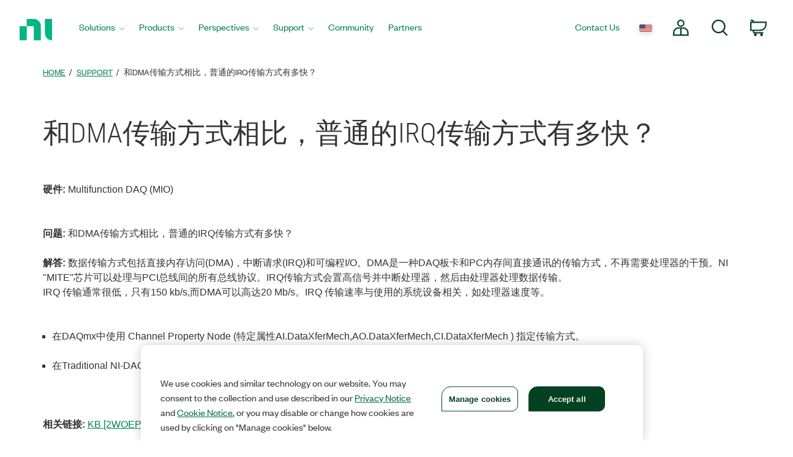

--- FILE ---
content_type: application/x-javascript;charset=utf-8
request_url: https://smetrics.ni.com/id?d_visid_ver=5.5.0&d_fieldgroup=A&mcorgid=B3902DB45388D9620A490D4C%40AdobeOrg&mid=31889668653560027866806212637391657538&ts=1769385698816
body_size: -44
content:
{"mid":"31889668653560027866806212637391657538"}